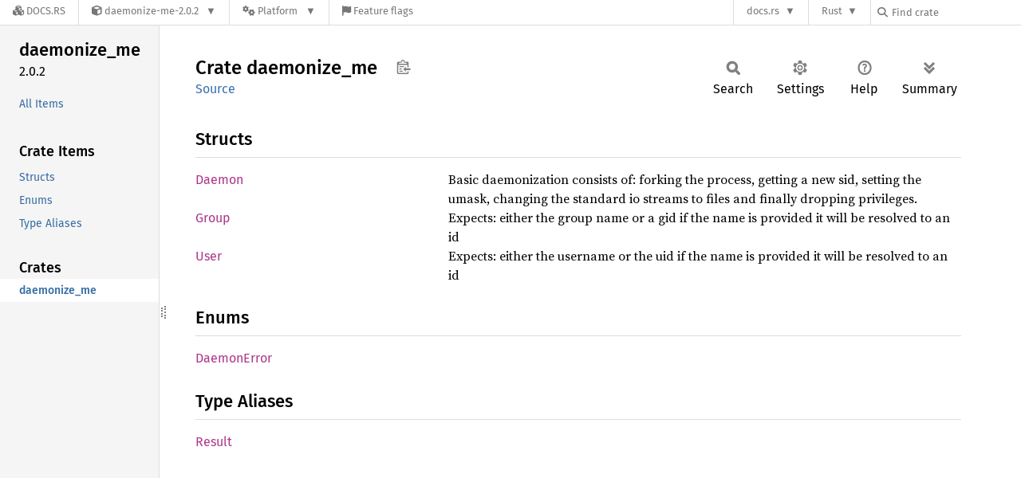

--- FILE ---
content_type: text/javascript
request_url: https://docs.rs/daemonize-me/latest/crates-20251018-1.92.0-nightly-6380899f3.js
body_size: -202
content:
window.ALL_CRATES = ["daemonize_me"];
//{"start":21,"fragment_lengths":[14]}

--- FILE ---
content_type: text/javascript
request_url: https://docs.rs/-/rustdoc.static/scrape-examples-2bbcccac.js
body_size: 785
content:
"use strict";(function(){const DEFAULT_MAX_LINES=5;const HIDDEN_MAX_LINES=10;function scrollToLoc(elt,loc,isHidden){const lines=elt.querySelectorAll("[data-nosnippet]");let scrollOffset;const maxLines=isHidden?HIDDEN_MAX_LINES:DEFAULT_MAX_LINES;if(loc[1]-loc[0]>maxLines){const line=Math.max(0,loc[0]-1);scrollOffset=lines[line].offsetTop;}else{const halfHeight=elt.offsetHeight/2;const offsetTop=lines[loc[0]].offsetTop;const lastLine=lines[loc[1]];const offsetBot=lastLine.offsetTop+lastLine.offsetHeight;const offsetMid=(offsetTop+offsetBot)/2;scrollOffset=offsetMid-halfHeight;}nonnull(lines[0].parentElement).scrollTo(0,scrollOffset);nonnull(elt.querySelector(".rust")).scrollTo(0,scrollOffset);}function createScrapeButton(parent,className,content){const button=document.createElement("button");button.className=className;button.title=content;parent.insertBefore(button,parent.firstChild);return button;}window.updateScrapedExample=(example,buttonHolder)=>{let locIndex=0;const highlights=Array.prototype.slice.call(example.querySelectorAll(".highlight"));const link=nonnull(example.querySelector(".scraped-example-title a"));let expandButton=null;if(!example.classList.contains("expanded")){expandButton=createScrapeButton(buttonHolder,"expand","Show all");}const isHidden=nonnull(example.parentElement).classList.contains("more-scraped-examples");const locs=example.locs;if(locs.length>1){const next=createScrapeButton(buttonHolder,"next","Next usage");const prev=createScrapeButton(buttonHolder,"prev","Previous usage");const onChangeLoc=changeIndex=>{removeClass(highlights[locIndex],"focus");changeIndex();scrollToLoc(example,locs[locIndex][0],isHidden);addClass(highlights[locIndex],"focus");const url=locs[locIndex][1];const title=locs[locIndex][2];link.href=url;link.innerHTML=title;};prev.addEventListener("click",()=>{onChangeLoc(()=>{locIndex=(locIndex-1+locs.length)%locs.length;});});next.addEventListener("click",()=>{onChangeLoc(()=>{locIndex=(locIndex+1)%locs.length;});});}if(expandButton){expandButton.addEventListener("click",()=>{if(hasClass(example,"expanded")){removeClass(example,"expanded");removeClass(expandButton,"collapse");expandButton.title="Show all";scrollToLoc(example,locs[0][0],isHidden);}else{addClass(example,"expanded");addClass(expandButton,"collapse");expandButton.title="Show single example";}});}};function setupLoc(example,isHidden){const locs_str=nonnull(example.attributes.getNamedItem("data-locs")).textContent;const locs=JSON.parse(nonnull(nonnull(locs_str)));example.locs=locs;scrollToLoc(example,locs[0][0],isHidden);}const firstExamples=document.querySelectorAll(".scraped-example-list > .scraped-example");onEachLazy(firstExamples,el=>setupLoc(el,false));onEachLazy(document.querySelectorAll(".more-examples-toggle"),toggle=>{onEachLazy(toggle.querySelectorAll(".toggle-line, .hide-more"),button=>{button.addEventListener("click",()=>{toggle.open=false;});});const moreExamples=toggle.querySelectorAll(".scraped-example");toggle.querySelector("summary").addEventListener("click",()=>{setTimeout(()=>{onEachLazy(moreExamples,el=>setupLoc(el,true));});},{once:true});});})();